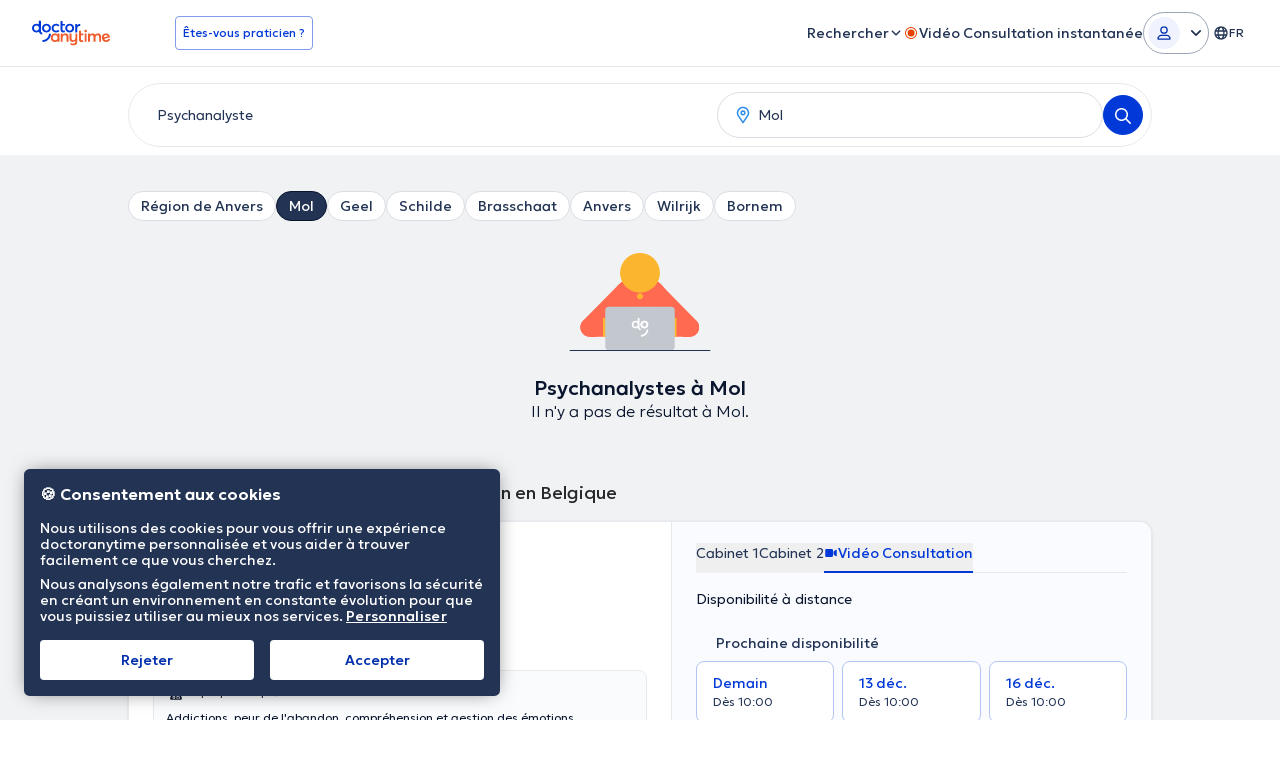

--- FILE ---
content_type: image/svg+xml
request_url: https://www.doctoranytime.be/images/assets/no-result-person-with-laptop.svg
body_size: 3220
content:
<svg width="142" height="98" viewBox="0 0 142 98" fill="none" xmlns="http://www.w3.org/2000/svg">
<path d="M96.5036 92.0146H45.4951V97.4595H96.5036V92.0146Z" fill="#0039D8"/>
<path d="M100.469 51.9788V92.4125H41.5303V51.9788C41.5303 42.6586 45.9157 34.356 52.7462 28.995C53.35 28.5188 53.9706 28.0689 54.6107 27.6448C56.3797 26.4643 58.2836 25.4731 60.2956 24.6936C63.6141 23.4055 67.2247 22.7012 71.0028 22.7012C74.7809 22.7012 78.3882 23.4055 81.7035 24.6936C81.8872 24.7653 82.0744 24.8404 82.2714 24.9253C82.9114 25.1929 83.6139 25.5155 84.3525 25.9004C84.9334 26.2038 85.5375 26.5395 86.1578 26.9177C86.3383 27.0253 86.5188 27.1362 86.6996 27.2538C87.0443 27.4691 87.392 27.7004 87.74 27.9417C87.891 28.0461 88.0453 28.1538 88.1995 28.2646C88.3735 28.3851 88.5443 28.5124 88.7183 28.6428C88.8661 28.7537 89.0171 28.8677 89.1646 28.9821C89.4272 29.181 89.6866 29.3898 89.9456 29.6051C90.0737 29.7095 90.1985 29.814 90.3231 29.9216C90.8547 30.3682 91.38 30.8476 91.8987 31.3566C92.0203 31.4706 92.1384 31.5911 92.2564 31.7087C92.5126 31.9664 92.7651 32.2305 93.0148 32.5046C93.097 32.5894 93.1755 32.6775 93.2512 32.7655C93.8389 33.4113 94.4032 34.096 94.9449 34.8264C95.0533 34.9668 95.1551 35.1101 95.2599 35.2537C95.4239 35.4822 95.585 35.7135 95.7425 35.9516C95.877 36.1505 96.0083 36.3526 96.1396 36.5582C96.4219 37.002 96.6975 37.4582 96.9569 37.9312C97.0652 38.1269 97.1736 38.3225 97.2751 38.5246C97.2751 38.5246 97.2816 38.5279 97.2783 38.5311C97.3999 38.756 97.5148 38.9841 97.6296 39.2158C97.7576 39.4767 97.8825 39.744 98.0005 40.0145C98.0956 40.2266 98.191 40.4419 98.2796 40.6604C98.3779 40.8888 98.4698 41.1202 98.562 41.355C98.5717 41.3746 98.5785 41.3975 98.5849 41.4203C98.7786 41.9225 98.9559 42.4343 99.1231 42.9593C99.2903 43.4911 99.4449 44.0322 99.5826 44.5868C99.7925 45.4215 99.9665 46.2826 100.105 47.173C100.134 47.3619 100.161 47.5544 100.187 47.7468C100.269 48.321 100.331 48.9109 100.374 49.5111C100.383 49.6352 100.393 49.7589 100.4 49.8829C100.41 50.023 100.42 50.1634 100.426 50.3067L100.436 50.5316C100.446 50.7173 100.452 50.9066 100.456 51.0958C100.465 51.386 100.469 51.6829 100.469 51.9794V51.9788Z" fill="#FF6A51"/>
<path d="M81.7049 24.6936C80.7638 29.7179 76.3308 33.5209 71.0016 33.5209C65.6725 33.5209 61.2375 29.7179 60.2964 24.6936C63.6156 23.4068 67.2252 22.7012 71.0016 22.7012C74.7781 22.7012 78.3877 23.4071 81.7049 24.6936Z" fill="#FCB52F"/>
<path d="M100.105 47.1717C99.698 45.8283 98.9597 44.6282 97.9882 43.6627C96.4552 42.1397 94.3382 41.1973 91.9979 41.1973C87.3172 41.1973 83.5229 44.9672 83.5229 49.6139V62.42H100.47V51.9781L100.106 47.1714L100.105 47.1717Z" fill="#FF6A51"/>
<path d="M60.2956 24.6924V97.4594H41.5303V51.9785C41.5303 42.6596 45.9167 34.3544 52.7472 28.9934C53.3513 28.5176 53.9716 28.0687 54.6113 27.6446C56.38 26.4631 58.2846 25.4735 60.2956 24.6924Z" fill="#FF6A51"/>
<path d="M100.468 51.9788V97.4597H81.7031V24.6924C81.8881 24.7656 82.0731 24.8411 82.2717 24.925C82.9111 25.1927 83.6132 25.5143 84.3535 25.9008C84.933 26.2035 85.5372 26.5389 86.1575 26.9174C86.337 27.0254 86.5194 27.1363 86.6992 27.2526C87.0449 27.4688 87.3903 27.7014 87.7386 27.9421C87.891 28.0449 88.0462 28.1529 88.1985 28.2637C88.3728 28.3855 88.5443 28.5124 88.7182 28.6422C88.8651 28.7531 89.0177 28.8665 89.1646 28.9828C89.4259 29.1801 89.6869 29.3883 89.9456 29.6045C90.0733 29.7099 90.1985 29.8128 90.3237 29.9207C90.8544 30.3667 91.3796 30.848 91.8993 31.3563C92.019 31.4697 92.1386 31.5915 92.2557 31.7078C92.5115 31.9646 92.7648 32.2296 93.0151 32.5027C93.0966 32.5892 93.1755 32.6759 93.2518 32.7649C93.8395 33.4111 94.4028 34.0951 94.9442 34.8252C95.0529 34.9656 95.1538 35.1089 95.2599 35.2522C95.4232 35.4819 95.5836 35.712 95.7415 35.9497C95.8776 36.1499 96.0083 36.3527 96.1386 36.558C96.4216 37.0014 96.6965 37.4583 96.9549 37.9287C97.0636 38.1263 97.1725 38.3207 97.2731 38.5234C97.2731 38.5234 97.2786 38.5263 97.2786 38.5289C97.3983 38.756 97.5154 38.9832 97.6295 39.2155C97.7576 39.4751 97.8828 39.7428 97.9995 40.013C98.0949 40.2264 98.19 40.44 98.2799 40.6592C98.3779 40.8889 98.4704 41.1189 98.56 41.3541C98.571 41.3731 98.5765 41.3972 98.5846 41.419C98.6499 41.5868 98.7123 41.7545 98.7725 41.9248C98.8323 42.087 98.8895 42.2519 98.9439 42.4167C99.0066 42.595 99.0661 42.7763 99.1234 42.9575C99.2893 43.4876 99.4445 44.031 99.5803 44.5849C99.6347 44.7931 99.6838 45.0039 99.7327 45.2176C99.8307 45.6394 99.9177 46.069 99.994 46.507C100.032 46.7258 100.07 46.9475 100.103 47.1721C100.133 47.3613 100.16 47.5531 100.184 47.7453C100.269 48.3211 100.329 48.9103 100.372 49.5106C100.383 49.6349 100.391 49.7564 100.4 49.881C100.408 50.0218 100.419 50.1622 100.424 50.3055C100.43 50.3813 100.432 50.4568 100.435 50.5297C100.446 50.7164 100.452 50.9054 100.454 51.0946C100.465 51.3841 100.468 51.6813 100.468 51.9785L100.468 51.9788Z" fill="#FF6A51"/>
<path d="M126.629 81.3803C130.689 78.0946 131.299 72.1614 127.991 68.1283L90.3233 29.9209C86.2832 28.5843 95.7734 35.5174 91.714 38.8035C87.6545 42.0892 87.0449 48.0224 90.3521 52.0555L113.291 80.0276C116.598 84.0607 122.57 84.6664 126.629 81.3807L126.629 81.3803Z" fill="#FF6A51"/>
<path d="M130.122 74.5071C130.13 71.9055 129.076 69.5471 127.364 67.8393C125.655 66.1277 123.288 65.0665 120.669 65.0587L98.3142 64.9922C97.982 64.9913 97.6535 65.0061 97.3291 65.0411C92.5588 65.5163 88.8227 69.5111 88.8081 74.3844C88.7936 79.2535 92.5051 83.2705 97.2725 83.774C97.5969 83.8109 97.9251 83.8276 98.2573 83.8289L120.612 83.8954C125.849 83.9112 130.107 79.7069 130.122 74.5078V74.5071Z" fill="#FF6A51"/>
<path d="M97.272 83.7736L97.3286 65.041C92.5583 65.5162 88.8222 69.5111 88.8077 74.3843C88.7931 79.2534 92.5046 83.2704 97.272 83.7739V83.7736Z" fill="#FCB52F"/>
<path d="M97.3287 65.0406L97.272 83.8262L107.512 83.8567L107.569 65.0712L97.3287 65.0406Z" fill="#FCB52F"/>
<path d="M14.8873 81.3807C10.8278 78.095 10.2182 72.1617 13.5254 68.1286L49.7993 31.6084C54.2552 32.0666 46.047 36.7063 49.8025 38.8038C53.862 42.0895 54.4716 48.0228 51.1644 52.0558L28.2258 80.0279C24.9186 84.061 18.9464 84.6664 14.8873 81.3807Z" fill="#FF6A51"/>
<path d="M11.3946 74.5071C11.3868 71.9055 12.4408 69.5471 14.1533 67.8393C15.8619 66.1277 18.2292 65.0665 20.8479 65.0587L43.2027 64.9922C43.5349 64.9913 43.8635 65.0061 44.1879 65.0411C48.9582 65.5163 52.6942 69.5111 52.7088 74.3844C52.7233 79.2535 49.0119 83.2705 44.2445 83.774C43.9201 83.8109 43.5918 83.8276 43.2597 83.8289L20.9048 83.8954C15.6675 83.9112 11.4104 79.7069 11.3946 74.5078V74.5071Z" fill="#FF6A51"/>
<path d="M44.2446 83.7736L44.188 65.041C48.9583 65.5162 52.6944 69.5111 52.7089 74.3843C52.7235 79.2534 49.012 83.2704 44.2446 83.7739V83.7736Z" fill="#FCB52F"/>
<path d="M33.9476 65.0719L34.0044 83.8574L44.2449 83.8269L44.1881 65.0414L33.9476 65.0719Z" fill="#FCB52F"/>
<path d="M102.393 53.7734H39.607C37.7524 53.7734 36.249 55.2671 36.249 57.1096V94.123C36.249 95.9655 37.7524 97.4592 39.607 97.4592H102.393C104.247 97.4592 105.751 95.9655 105.751 94.123V57.1096C105.751 55.2671 104.247 53.7734 102.393 53.7734Z" fill="#C3C8CE"/>
<path d="M70.9999 39.5524C81.9935 39.5524 90.9056 30.6983 90.9056 19.7762C90.9056 8.85411 81.9935 0 70.9999 0C60.0063 0 51.0942 8.85411 51.0942 19.7762C51.0942 30.6983 60.0063 39.5524 70.9999 39.5524Z" fill="#FCB52F"/>
<path d="M71.0002 46.3266C72.6547 46.3266 73.9959 44.9941 73.9959 43.3503C73.9959 41.7065 72.6547 40.374 71.0002 40.374C69.3456 40.374 68.0044 41.7065 68.0044 43.3503C68.0044 44.9941 69.3456 46.3266 71.0002 46.3266Z" fill="#FCB52F"/>
<path d="M141.266 96.9189H0.733398V98.0002H141.266V96.9189Z" fill="#223354"/>
<path d="M76.9083 73.1966C76.4934 73.6188 75.9827 73.8299 75.3757 73.8299C74.7483 73.8299 74.2321 73.614 73.8275 73.1815C73.4233 72.7497 73.2205 72.2166 73.2205 71.5833C73.2205 70.9301 73.42 70.3871 73.8201 69.9553C74.2195 69.5234 74.7383 69.3069 75.3754 69.3069C75.9921 69.3069 76.506 69.518 76.9155 69.9402C77.3256 70.362 77.5303 70.9108 77.5303 71.5836C77.5303 72.2372 77.3226 72.7751 76.9077 73.1969M75.3757 67.7842C74.2221 67.7842 73.2861 68.1437 72.5678 68.8622C71.8499 69.5813 71.4902 70.488 71.4902 71.5836C71.4902 72.6793 71.8495 73.5841 72.5678 74.2977C73.2858 75.011 74.2221 75.3683 75.3757 75.3683C76.5186 75.3683 77.4517 75.0162 78.1755 74.3125C78.8986 73.6095 79.2605 72.6999 79.2605 71.5836C79.2605 70.4578 78.8986 69.5433 78.1755 68.8397C77.4517 68.1367 76.519 67.7845 75.3757 67.7845" fill="white"/>
<path d="M76.9083 73.1966C76.4934 73.6188 75.9827 73.8299 75.3757 73.8299C74.7483 73.8299 74.2321 73.614 73.8275 73.1815C73.4233 72.7497 73.2205 72.2166 73.2205 71.5833C73.2205 70.9301 73.42 70.3871 73.8201 69.9553C74.2195 69.5234 74.7383 69.3069 75.3754 69.3069C75.9921 69.3069 76.506 69.518 76.9155 69.9402C77.3256 70.362 77.5303 70.9108 77.5303 71.5836C77.5303 72.2372 77.3226 72.7751 76.9077 73.1969M75.3757 67.7842C74.2221 67.7842 73.2861 68.1437 72.5678 68.8622C71.8499 69.5813 71.4902 70.488 71.4902 71.5836C71.4902 72.6793 71.8495 73.5841 72.5678 74.2977C73.2858 75.011 74.2221 75.3683 75.3757 75.3683C76.5186 75.3683 77.4517 75.0162 78.1755 74.3125C78.8986 73.6095 79.2605 72.6999 79.2605 71.5836C79.2605 70.4578 78.8986 69.5433 78.1755 68.8397C77.4517 68.1367 76.519 67.7845 75.3757 67.7845" fill="white"/>
<path d="M68.7259 65.5248V68.3106C68.1286 67.9613 67.4304 67.7846 66.6251 67.7846C65.4731 67.7846 64.5368 68.1432 63.8182 68.8619C63.0995 69.5807 62.7402 70.4871 62.7402 71.5834C62.7402 72.6797 63.0995 73.5845 63.8182 74.2969C64.5368 75.0108 65.4731 75.3678 66.6251 75.3678C67.4747 75.3678 68.2563 75.1313 68.8741 74.7445C68.8789 74.7711 68.8834 74.7994 68.8883 74.829C68.9323 75.0513 69.008 75.3347 69.1389 75.6245C69.4556 76.3214 70.093 77.0649 71.3828 77.1533C71.5241 77.1629 71.6434 77.0486 71.6434 76.9075V75.7206C71.6434 75.6007 71.5561 75.5005 71.4374 75.4786C70.9099 75.3819 70.5089 74.9215 70.5089 74.3698V65.5027C70.5089 65.2312 70.2874 65.0107 70.0138 65.0107H69.2214C68.9481 65.0107 68.7266 65.2305 68.7263 65.502V65.5245L68.7259 65.5248ZM68.1587 73.1957C67.7441 73.6186 67.2334 73.83 66.6251 73.83C65.9976 73.83 65.4824 73.6138 65.0772 73.1816C64.6736 72.7494 64.4705 72.2154 64.4705 71.5828C64.4705 70.9299 64.6707 70.3866 65.0711 69.9544C65.4698 69.5222 65.9883 69.306 66.6251 69.306C67.2428 69.306 67.7567 69.5174 68.1664 69.9386C68.5322 70.3159 68.7337 70.7937 68.7732 71.3714L68.778 71.6657C68.7605 72.281 68.5558 72.7931 68.1587 73.1954V73.1957Z" fill="white"/>
<path d="M71.9204 83.2845V82.22C71.9204 82.0889 72.0239 81.9803 72.1559 81.9748C75.0666 81.8553 77.4039 79.5329 77.5245 76.6414C77.5303 76.5104 77.6383 76.4062 77.7712 76.4062H79.0125C79.1512 76.4062 79.2625 76.5203 79.258 76.6578V76.6585C79.1286 80.4351 76.0947 83.4927 72.3101 83.6909C72.2839 83.6922 72.2315 83.6938 72.1733 83.6951C72.0346 83.698 71.9204 83.5872 71.9204 83.4493V83.2845Z" fill="white"/>
</svg>


--- FILE ---
content_type: image/svg+xml
request_url: https://www.doctoranytime.be/images/assets/app-store-badges/be-fr/google-play-store.svg?v=JsnH8LBhsFQLO2gPinReZWB89tHBeUhY3h4SHMtAj10
body_size: 1839
content:
<svg version="1.2" xmlns="http://www.w3.org/2000/svg" viewBox="0 0 270 80" width="270" height="80">
	<title>GetItOnGooglePlay_Badge_Web_color_French</title>
	<style>
		.s0 { fill: #000000 } 
		.s1 { fill: #a6a6a6 } 
		.s2 { fill: #ffffff } 
		.s3 { fill: #ea4335 } 
		.s4 { fill: #fbbc04 } 
		.s5 { fill: #4285f4 } 
		.s6 { fill: #34a853 } 
	</style>
	<g id="artwork">
		<g id="&lt;Group&gt;">
			<g id="&lt;Group&gt;">
				<g id="&lt;Group&gt;">
					<path id="&lt;Path&gt;" class="s0" d="m260 80h-250c-5.5 0-10-4.5-10-10v-60c0-5.5 4.5-10 10-10h250c5.5 0 10 4.5 10 10v60c0 5.5-4.5 10-10 10z"/>
				</g>
				<g id="&lt;Group&gt;">
					<g id="&lt;Group&gt;">
						<path id="&lt;Compound Path&gt;" fill-rule="evenodd" class="s1" d="m270 10v60c0 5.5-4.5 10-10 10h-250c-5.5 0-10-4.5-10-10v-60c0-5.5 4.5-10 10-10h250c5.5 0 10 4.5 10 10zm-260-8.4c-4.63 0-8.4 3.77-8.4 8.4v60c0 4.63 3.77 8.4 8.4 8.4h250c4.63 0 8.4-3.77 8.4-8.4v-60c0-4.63-3.77-8.4-8.4-8.4z"/>
					</g>
				</g>
				<path id="&lt;Compound Path&gt;" fill-rule="evenodd" class="s2" d="m144.81 52.01c0 4.9-3.83 8.51-8.54 8.51-4.7 0-8.54-3.61-8.54-8.51 0-4.93 3.84-8.51 8.54-8.51 4.71 0 8.54 3.58 8.54 8.51zm-3.74 0c0-3.06-2.22-5.16-4.8-5.16-2.58 0-4.8 2.1-4.8 5.16 0 3.03 2.22 5.15 4.8 5.15 2.58 0 4.8-2.12 4.8-5.15zm-14.89 0c0 4.9-3.83 8.51-8.54 8.51-4.7 0-8.53-3.61-8.53-8.51 0-4.93 3.83-8.51 8.53-8.51 4.71 0 8.54 3.58 8.54 8.51zm-3.73 0c0-3.06-2.23-5.16-4.81-5.16-2.57 0-4.8 2.1-4.8 5.16 0 3.03 2.23 5.15 4.8 5.15 2.58 0 4.81-2.12 4.81-5.15zm-14.82-5.9c0.13 0.65 0.2 1.42 0.2 2.26 0 2.7-0.74 6.06-3.13 8.44-2.32 2.42-5.28 3.71-9.21 3.71-7.28 0-13.41-5.93-13.41-13.21 0-7.29 6.13-13.22 13.41-13.22 4.02 0 6.89 1.58 9.05 3.65l-2.54 2.54c-1.55-1.45-3.64-2.58-6.51-2.58-5.32 0-9.48 4.29-9.48 9.61 0 5.31 4.16 9.6 9.48 9.6 3.44 0 5.41-1.39 6.67-2.65 1.03-1.03 1.7-2.51 1.96-4.54h-8.63v-3.61zm78.85 3.77l-11.37 4.71c0.87 1.7 2.22 2.57 4.12 2.57 1.9 0 3.23-0.93 4.19-2.35l2.9 1.94c-0.93 1.38-3.19 3.77-7.09 3.77-4.83 0-8.44-3.74-8.44-8.51 0-5.06 3.64-8.51 8.02-8.51 4.42 0 6.58 3.51 7.29 5.42zm-4.39-1.29c-0.41-1.07-1.67-1.81-3.15-1.81-1.9 0-4.55 1.68-4.45 4.96zm-16.85-13.59h3.74v25h-3.74zm-6.12 9.02h3.54v15.28c0 6.28-3.7 8.86-8.09 8.86-4.12 0-6.6-2.77-7.54-5.03l3.26-1.35c0.58 1.38 2 3.03 4.28 3.03 2.81 0 4.55-1.74 4.55-5v-1.22h-0.13c-0.84 1.03-2.45 1.93-4.48 1.93-4.25 0-8.15-3.71-8.15-8.47 0-4.81 3.9-8.54 8.15-8.54 2.03 0 3.64 0.9 4.48 1.9h0.13zm0.25 8.02c0-3-1.99-5.19-4.54-5.19-2.58 0-4.73 2.19-4.73 5.19 0 2.97 2.15 5.12 4.73 5.12 2.55 0 4.54-2.15 4.54-5.12zm52.43-9.28c0 4.77-4.07 7.77-8.21 7.77h-5.21v9.47h-3.73v-25h8.94c4.14 0 8.21 2.99 8.21 7.76zm-3.74 0c0-1.97-1.58-4.28-4.37-4.28h-5.31v8.57h5.31c2.79 0 4.37-2.35 4.37-4.29zm26.28 7.61v9.59h-3.6v-1.93h-0.13c-0.87 1.32-2.25 2.44-4.76 2.44-3.28 0-6.21-2.15-6.21-5.5 0-3.66 3.64-5.63 7.21-5.63 1.77 0 3.22 0.58 3.89 0.97v-0.26c-0.03-2.06-1.99-3.22-3.92-3.22-1.39 0-2.7 0.45-3.41 1.84l-3.32-1.39c1.16-2.63 3.96-3.82 6.66-3.82 4.28 0 7.59 2.47 7.59 6.91zm-3.6 2.83c-1-0.48-1.77-0.83-3.41-0.83-1.83 0-3.95 0.74-3.95 2.67 0 1.51 1.7 2.12 2.92 2.12 2.16 0 4.15-1.64 4.44-3.96zm20.88-9.2l-10.26 23.58h-3.9l3.8-8.43-6.66-15.15h4.02l4.44 10.84h0.13l4.28-10.84zm-37.76-9h3.73v25h-3.73z"/>
				<g id="&lt;Group&gt;">
					<path id="&lt;Path&gt;" class="s3" d="m41.43 38.85l-21.29 22.6q0 0 0 0.01c0.66 2.46 2.9 4.26 5.56 4.26 1.06 0 2.06-0.29 2.92-0.79l0.06-0.04 23.97-13.83z"/>
					<path id="&lt;Path&gt;" class="s4" d="m62.98 35l-0.02-0.01-10.35-6-11.66 10.37 11.7 11.7 10.29-5.94c1.81-0.98 3.03-2.88 3.03-5.07 0-2.18-1.21-4.07-2.99-5.05z"/>
					<path id="&lt;Path&gt;" class="s5" d="m20.14 18.55q-0.19 0.71-0.19 1.48v39.94q0 0.77 0.19 1.48l22.03-22.02z"/>
					<path id="&lt;Path&gt;" class="s6" d="m41.59 40l11.02-11.02-23.94-13.88c-0.87-0.52-1.88-0.82-2.97-0.82-2.66 0-4.91 1.81-5.56 4.27q0 0 0 0z"/>
				</g>
			</g>
		</g>
		<path id="DISPONIBLE SUR
" class="s2" aria-label="DISPONIBLE SUR"  d="m87.5 14.7h-2.1v9.9h2.1q2.6 0 3.8-1.2 1.3-1.2 1.3-3.8 0-2.5-1.3-3.7-1.2-1.2-3.8-1.2zm-3.8 11.3v-12.7h3.5q3.7 0 5.4 1.6 1.8 1.5 1.8 4.7 0 3.3-1.8 4.9-1.7 1.5-5.4 1.5zm14 0v-12.7h1.7v12.7zm12.7-12.3v1.7q-1-0.5-1.9-0.7-0.9-0.2-1.7-0.2-1.4 0-2.1 0.5-0.8 0.6-0.8 1.6 0 0.8 0.5 1.2 0.5 0.5 1.9 0.7l1.1 0.2q1.9 0.4 2.8 1.3 0.9 1 0.9 2.5 0 1.8-1.2 2.8-1.3 0.9-3.6 0.9-0.9 0-2-0.2-1-0.2-2.1-0.6v-1.7q1.1 0.6 2.1 0.9 1 0.3 2 0.3 1.4 0 2.2-0.6 0.8-0.6 0.8-1.7 0-0.9-0.6-1.4-0.5-0.6-1.8-0.8l-1.1-0.2q-1.9-0.4-2.8-1.2-0.8-0.8-0.8-2.3 0-1.7 1.2-2.6 1.2-1 3.2-1 0.9 0 1.9 0.1 0.9 0.2 1.9 0.5zm7.2 1h-2.1v4.8h2.1q1.2 0 1.9-0.6 0.6-0.6 0.6-1.8 0-1.1-0.6-1.8-0.7-0.6-1.9-0.6zm-3.9 11.3v-12.7h3.9q2.2 0 3.2 1 1.1 0.9 1.1 2.8 0 1.9-1.1 2.8-1 1-3.2 1h-2.1v5.1zm15.1-11.5q-1.9 0-3 1.4-1.1 1.4-1.1 3.8 0 2.4 1.1 3.8 1.1 1.4 3 1.4 1.9 0 3-1.4 1.1-1.4 1.1-3.8 0-2.4-1.1-3.8-1.1-1.4-3-1.4zm0-1.4q2.7 0 4.3 1.8 1.6 1.8 1.6 4.8 0 3-1.6 4.8-1.6 1.7-4.3 1.7-2.7 0-4.3-1.7-1.6-1.8-1.6-4.8 0-3 1.6-4.8 1.6-1.8 4.3-1.8zm8.9 12.9v-12.7h2.3l5.6 10.6v-10.6h1.7v12.7h-2.3l-5.7-10.6v10.6zm13 0v-12.7h1.7v12.7zm9.5-6.1h-2.7v4.7h2.7q1.4 0 2.1-0.6 0.6-0.6 0.6-1.7 0-1.2-0.6-1.8-0.7-0.6-2.1-0.6zm-0.2-5.2h-2.5v3.8h2.5q1.3 0 1.9-0.4 0.6-0.5 0.6-1.5 0-0.9-0.6-1.4-0.6-0.5-1.9-0.5zm-4.3 11.3v-12.7h4.4q2 0 3.1 0.8 1 0.8 1 2.4 0 1.1-0.5 1.8-0.6 0.7-1.6 0.9 1.2 0.2 1.9 1.1 0.7 0.9 0.7 2.1 0 1.7-1.1 2.7-1.2 0.9-3.3 0.9zm12 0v-12.7h1.7v11.3h6.2v1.4zm10 0v-12.7h8v1.5h-6.3v3.7h6.1v1.5h-6.1v4.6h6.5v1.4zm23.6-12.3v1.7q-1-0.5-1.9-0.7-0.8-0.2-1.6-0.2-1.4 0-2.2 0.5-0.8 0.6-0.8 1.6 0 0.8 0.5 1.2 0.5 0.5 2 0.7l1 0.2q1.9 0.4 2.8 1.3 0.9 1 0.9 2.5 0 1.8-1.2 2.8-1.2 0.9-3.6 0.9-0.9 0-1.9-0.2-1.1-0.2-2.1-0.6v-1.7q1 0.6 2 0.9 1 0.3 2 0.3 1.4 0 2.2-0.6 0.8-0.6 0.8-1.7 0-0.9-0.5-1.4-0.6-0.6-1.9-0.8l-1.1-0.2q-1.9-0.4-2.7-1.2-0.9-0.8-0.9-2.3 0-1.7 1.2-2.6 1.2-1 3.3-1 0.9 0 1.8 0.1 0.9 0.2 1.9 0.5zm3.2 7.5v-7.9h1.7v7.7q0 2.1 0.7 3 0.8 0.9 2.4 0.9 1.7 0 2.4-0.9 0.8-0.9 0.8-3v-7.7h1.7v7.9q0 2.5-1.2 3.8-1.3 1.2-3.7 1.2-2.4 0-3.6-1.2-1.2-1.3-1.2-3.8zm19.2-1.1q0.5 0.1 1.1 0.8 0.5 0.6 1 1.6l1.7 3.5h-1.8l-1.6-3.3q-0.6-1.2-1.2-1.6-0.6-0.5-1.6-0.5h-1.9v5.4h-1.7v-12.7h3.8q2.2 0 3.3 0.9 1.1 0.9 1.1 2.8 0 1.2-0.6 2-0.6 0.7-1.6 1.1zm-2.2-5.4h-2.1v4.5h2.1q1.3 0 1.9-0.5 0.6-0.6 0.6-1.7 0-1.1-0.6-1.7-0.6-0.6-1.9-0.6z"/>
	</g>
</svg>